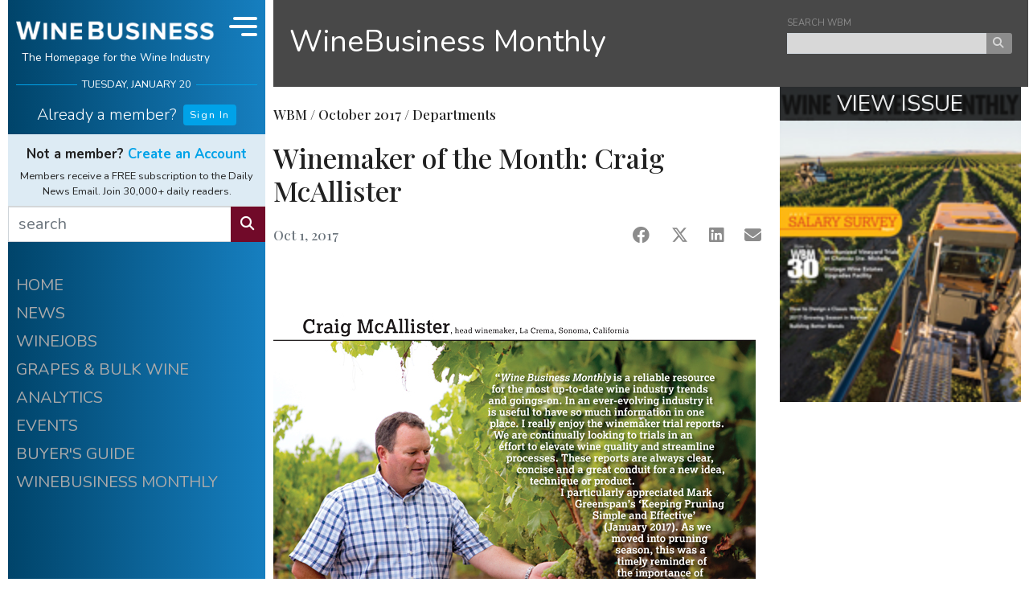

--- FILE ---
content_type: text/html;charset=UTF-8
request_url: https://www.winebusiness.com/wbm/article/190077
body_size: 15464
content:

<!DOCTYPE html>
<html lang="en">
<head>
  <meta charset="UTF-8">
  <meta name="viewport" content="width=device-width, initial-scale=1.0, minimum-scale=1.0, maximum-scale=1.0, user-scalable=no">
  <title>Winemaker of the Month&#x3a; Craig McAllister</title>
  <meta name="description" content="WineBusiness Monthly - Departments">
  <meta name="keywords" content="wine,news,wine industry,wine jobs,barrels,corks,winery,grapes,wine business,vines,vineyard,viticulture,enology">
  <meta name="robots" content="index,follow">
  <link rel="shortcut icon" href="/includes/img/fav/favicon.ico">
  <link rel="apple-touch-icon" sizes="76x76" href="/includes/img/icon/wb/touch-icon-ipad.png">
  <link rel="apple-touch-icon" sizes="120x120" href="/includes/img/icon/wb/touch-icon-iphone-retina.png">
  <link rel="apple-touch-icon" sizes="152x152" href="/includes/img/icon/wb/touch-icon-ipad-retina.png">
  <link rel="shortcut icon" sizes="196x196" href="/includes/img/icon/wb/touch-icon-android.png">
  <link rel="preconnect" href="https://fonts.googleapis.com">
  <link rel="preconnect" href="https://fonts.gstatic.com" crossorigin>
  <link href="https://fonts.googleapis.com/css2?family=Nunito:ital,wght@0,300;0,400;0,700;1,300;1,400;1,700&family=Playfair+Display:wght@500&display=swap" rel="stylesheet">
  <link rel="stylesheet" href="/includes/css/wb-core.css?v=20240322_1" />
  <meta property="og:title" content="Winemaker of the Month: Craig McAllister"/>
  <meta property="og:image" content="https://www.winebusiness.com/includes/img/wineBusiness_og_1200x630.png"/>
  <meta property="og:image:width" content="1200"/>
  <meta property="og:image:height" content="630"/>
  <meta property="og:description" content="WineBusiness Monthly - Departments"/>
  <link rel="canonical" href="https://www.winebusiness.com/wbm/article/190077" />
  
  <script async src="https://securepubads.g.doubleclick.net/tag/js/gpt.js"></script>

  <!-- Google Tag Manager -->
<script>(function(w,d,s,l,i){w[l]=w[l]||[];w[l].push({'gtm.start':
new Date().getTime(),event:'gtm.js'});var f=d.getElementsByTagName(s)[0],
j=d.createElement(s),dl=l!='dataLayer'?'&l='+l:'';j.async=true;j.src=
'https://www.googletagmanager.com/gtm.js?id='+i+dl;f.parentNode.insertBefore(j,f);
})(window,document,'script','dataLayer','GTM-M46LBC2');</script>
<!-- End Google Tag Manager -->

</head>

<body id="wb-body">

<!-- Google Tag Manager (noscript) -->
<noscript><iframe src="https://www.googletagmanager.com/ns.html?id=GTM-M46LBC2"
height="0" width="0" style="display:none;visibility:hidden"></iframe></noscript>
<!-- End Google Tag Manager (noscript) -->

<div id="wb-container" class="container-xl">

  <div class="row">

    <div class="col">

      <div class="row">

        <div id="wb-ctrl-col" v-cloak>

          
<div id="wb-ctrl-col-tablet-top" class="col">
  <div id="wb-ctrl-tablet-row-1" class="row">
    <div class="col-6 pr-1 py-2">
      <div class="wb-ctrl-top-head-logo">
        <a href="/"><img src="/includes/img/wb-logo-md-2.png" alt="Wine Business"></a>
      </div>
    </div>
    <div class="col-6 d-flex">
      <div class="align-self-center" style="font-size:.7rem" v-text="tDateStr.toUpperCase()"></div>
    </div>
    <div class="col-12 px-0 d-flex align-items-stretch">
      <div class="flex-grow-1">
        <form action="/search/" method="get">
          <div class="input-group">
            <input type="text" name="q" class="form-control wb-edge" placeholder="search" aria-label="search" aria-describedby="wb-button-search-tab" style="border:0px;" max-length="50" required>
            <div class="input-group-append">
              <button class="btn btn-info wb-edge" type="submit" id="wb-button-search-tab"><i class="fas fa-search"></i></button>
            </div>
          </div>
        </form>
      </div>
      <div class="wb-ctrl-tablet-nav-ham" @click="navToggle">
        <div class="wb-ham-bar1" :class="navOpen ? 'navOpen':'navClosed'"></div>
        <div class="wb-ham-bar2" :class="navOpen ? 'navOpen':'navClosed'"></div>
        <div class="wb-ham-bar3" :class="navOpen ? 'navOpen':'navClosed'"></div>
      </div>
    </div>
  </div>

  <div id="wb-ctrl-tablet-row-2" class="row align-items-center">
    <div class="col-9">
      <div v-if="userInfo.isUser">
        <h6 class="wb-ctrl-top-name font-weight-light"><a id="wb-user-acct-link-tb" class="wb-white" href="javascript:void(0)" style="text-decoration:none;" v-html="'Welcome back ' + userInfo.data.fname + ' <i class=&quot;ml-1 fas fa-user&quot;></i>'"></a></h6>
        <b-popover
          target="wb-user-acct-link-tb"
          triggers="hover click blur"
          placement="bottom"
          ref="popover"
        >
          <template #title>
            <div class="d-flex flex-row my-2">
              <div class="pr-2"><i class="fas fa-user-circle fa-2x"></i></div>
              <div class="pl-2 wb-text-xs">
                <strong>{{userInfo.data.fname}} {{userInfo.data.lname}}</strong><br />
                <span class="text-muted">{{userInfo.data.company}}</span><br />
                <a href="/acct/ua/signin/?rn=edit-details&ru=https%3A%2F%2Fwww.winebusiness.com%2Fwbm%2Farticle%2F190077%2F">Account Info</a>
              </div>
            </div>
          </template>
          <div class="py-2 text-center">
            <a href="/acct/ua/signout?ru=https%3A%2F%2Fwww.winebusiness.com%2Fwbm%2Farticle%2F190077%2F" v-text="'Sign out'"></a>
           </div>
        </b-popover>
      </div>
      <div class="wb-ctrl-col-opts d-flex flex-row justify-content-start" v-else>
        <div class="pr-3"><h6 class="font-weight-light pt-2" v-text="'Already a member?'"></h6></div>
        <div class="pt-1">
          <a class="btn btn-primary btn-wb-xs" href="/acct/ua/signin/?ru=https%3A%2F%2Fwww.winebusiness.com%2Fwbm%2Farticle%2F190077%2F">Sign In</a>
        </div>
      </div>
    </div>
    <div class=" col-9" v-if="userInfo.isUser">
      <div class="wb-ctrl-col-custom-links">
        <div class="flex-fill text-center"><a id="wb-custom-link-1-tb" href="https://www.winebusiness.com/profiles/?ref=wbhome">MY PROFILE</a></div>
        <div class="flex-fill text-center"><a id="wb-custom-link-2-tb" href="https://www.winebusiness.com/usr/acct/activity/winejobs">MY WINEJOBS</a></div>
        <div class="flex-fill text-center"><a id="wb-custom-link-3-tb" href="/newsletters">NEWSLETTERS</a></div>
      </div>
    </div>
    <div class="col-6" v-if="userInfo.isUser">
      
    </div>
    <div class="col-14" v-if="!userInfo.isUser">
      <div style="font-size:.85rem">
        <span class="pr-2 font-weight-bolder">Not a member?  <a href="/acct/ua/register/?ru=https%3A%2F%2Fwww.winebusiness.com%2Fwbm%2Farticle%2F190077%2F">Create an Account</a></span><br />
        <span class="font-weight-light">Members receive Daily News Email FREE. Join 30,000+ daily readers.</span>
      </div>
    </div>
  </div>

</div>

<div id="wb-ctrl-top">

  <div class="wb-ctrl-col-opts">
    <div id="wb-ctrl-top-head" class="d-flex">
      <div class="wb-ctrl-top-head-logo flex-grow-1">
        <a href="/"><img src="/includes/img/wb-logo-md-2.png" alt="Wine Business" class="d-block mx-auto"></a>
        <h6 class="text-center">The Homepage for the Wine Industry</h6>
      </div>
      <div class="wb-ctrl-top-head-nav" :class="{'d-lg-none':!isDeskTopNav}" @click="navToggle">
        <div class="wb-ham-bar1" :class="navOpen ? 'navOpen':'navClosed'"></div>
        <div class="wb-ham-bar2" :class="navOpen ? 'navOpen':'navClosed'"></div>
        <div class="wb-ham-bar3" :class="navOpen ? 'navOpen':'navClosed'"></div>
      </div>
    </div>
    <div id="wb-ctrl-top-date" class="wb-h-rule-ctrl-col" v-text="tDateStr.toUpperCase()"></div>
  </div>

  <div id="wb-ctrl-top-custom" class="">
    <div class="mt-3" v-if="userInfo.isUser">
      <h5 class="wb-ctrl-top-name font-weight-light"><a id="wb-user-acct-link" class="wb-white" href="javascript:void(0)" style="text-decoration:none;" v-html="'Welcome back ' + userInfo.data.fname + ' <i class=&quot;ml-1 fas fa-user&quot;></i>'"></a></h5>
      <b-popover
        target="wb-user-acct-link"
        triggers="hover click blur"
        placement="bottom"
        ref="popover"
      >
        <template #title>
          <div class="d-flex flex-row my-2">
            <div class="pr-2"><i class="fas fa-user-circle fa-2x"></i></div>
            <div class="pl-2 wb-text-xs">
              <strong>{{userInfo.data.fname}} {{userInfo.data.lname}}</strong><br />
              <span class="text-muted">{{userInfo.data.company}}</span><br />
              <a href="/acct/ua/signin/?rn=edit-details&ru=https%3A%2F%2Fwww.winebusiness.com%2Fwbm%2Farticle%2F190077%2F">Account Info</a>
            </div>
          </div>
        </template>
        <div class="py-2 text-center">
          <a href="/acct/ua/signout?ru=https%3A%2F%2Fwww.winebusiness.com%2Fwbm%2Farticle%2F190077%2F" v-text="'Sign out'"></a>
        </div>
      </b-popover>
    </div>
    <div class="mt-2 mb-0 mb-lg-1 wb-ctrl-col-opts d-flex flex-row justify-content-center"  v-if="!userInfo.isUser">
      <div class="pr-2"><h5 class="font-weight-light pt-2" v-text="'Already a member?'"></h5></div>
      <div class="pt-1">
        <a class="btn btn-primary btn-wb-xs" href="/acct/ua/signin/?ru=https%3A%2F%2Fwww.winebusiness.com%2Fwbm%2Farticle%2F190077%2F">Sign In</a>
      </div>
    </div>
  </div>

  <div class="d-none d-lg-block">
    <div class="wb-ctrl-top-custom-2-block">
      <div id="wb-ctrl-top-custom-2" v-if="userInfo.isUser">
        <div v-html="weatherCurrentObs"></div>
        <b-tooltip target="wb-weather-link-1" custom-class="wb-text-xs" placement="bottom"><slot>Change vineyard location &amp; view forecast.</slot></b-tooltip>
        <div class="wb-ctrl-col-custom-links">
          <div class="flex-fill text-center"><a id="wb-custom-link-1" href="https://www.winebusiness.com/profiles/?ref=wbhome">MY PROFILE</a></div>
          <b-tooltip target="wb-custom-link-1" custom-class="wb-text-xs" placement="bottom"><slot>View or Edit your<br />WineBusiness Profile.</slot></b-tooltip>
          <div class="flex-fill text-center"><a id="wb-custom-link-2" href="https://www.winebusiness.com/usr/acct/activity/winejobs">MY WINEJOBS</a></div>
          <b-tooltip target="wb-custom-link-2" custom-class="wb-text-xs" placement="bottom"><slot>Looking for a job?<br />View your Winejobs activity.</slot></b-tooltip>
          <div class="flex-fill text-center"><a id="wb-custom-link-3" href="/newsletters">NEWSLETTERS</a></div>
          <b-tooltip target="wb-custom-link-3" custom-class="wb-text-xs" placement="bottom"><slot>Manage your subscriptions.</slot></b-tooltip>
        </div>
      </div>
      <div class="wb-ctrl-top-custom-2-promo" v-else>
        <h6 class="text-center mb-2 font-weight-bolder">Not a member?  <a href="/acct/ua/register/?ru=https%3A%2F%2Fwww.winebusiness.com%2Fwbm%2Farticle%2F190077%2F">Create an Account</a></h6>
        <div class="text-center">Members receive a FREE subscription to the Daily News Email. Join 30,000+ daily readers.</div>
      </div>
    </div>
    <form action="/search/" method="get">
    <div id="wb-ctrl-top-search" class="input-group">
      <input type="text" name="q" class="form-control wb-edge" placeholder="search" aria-label="search" aria-describedby="button-search" max-length="50" required>
      <div class="input-group-append">
        <button class="btn btn-info wb-edge" type="submit" id="wb-button-search"><i class="fas fa-search"></i></button>
      </div>
    </div>
    </form>
  </div>

</div>

<div id="wb-ctrl-col-nav" :style="[navStyleObj]" :class="navOpen ? 'navOpen':'navClosed'">

  <div class="d-block d-sm-none">
    <div class="wb-ctrl-top-custom-2-block">
      <div id="wb-ctrl-top-custom-2-mobile" v-if="userInfo.isUser">
        <div v-html="weatherCurrentObs"></div>
        <div class="wb-ctrl-col-custom-links">
          <div class="flex-fill text-center"><a id="wb-custom-link-1-mb" href="https://www.winebusiness.com/profiles/?ref=wbhome">MY PROFILE</a></div>
          <div class="flex-fill text-center"><a id="wb-custom-link-2-mb" href="https://www.winebusiness.com/usr/acct/activity/winejobs">MY WINEJOBS</a></div>
          <div class="flex-fill text-center"><a id="wb-custom-link-3-mb" href="/newsletters">NEWSLETTERS</a></div>
        </div>
      </div>
      <div class="wb-ctrl-top-custom-2-promo" v-else>
        <h6 class="text-center mb-2 font-weight-bolder">Not a member?  <a href="/acct/ua/register/?ru=https%3A%2F%2Fwww.winebusiness.com%2Fwbm%2Farticle%2F190077%2F">Create an Account</a></h6>
        <div class="text-center">Members receive a FREE subscription to the Daily News Email. Join 30,000+ daily readers.</div>
      </div>
    </div>
    <div id="wb-ctrl-top-search-mobile">
      <form action="/search/" method="get">
      <div class="input-group">
        <input type="text" name="q" class="form-control wb-edge" placeholder="search" aria-label="search" aria-describedby="wb-button-search-mobile" max-length="50" required>
        <div class="input-group-append">
          <button class="btn btn-info wb-edge" type="submit" id="wb-button-search-mobile"><i class="fas fa-search"></i></button>
        </div>
      </div>
      </form>
    </div>
  </div>

  <div class="pt-3 wb-ctrl-col-opts wb-ctrl-col-nav-items">
    <a href="/">HOME</a>
    <a href="/news">NEWS</a>
    <a href="/classifieds/winejobs">WINEJOBS</a>
    <a href="/classifieds/grapesbulkwine">GRAPES &amp; BULK WINE</a>
    <a href="https://winebusinessanalytics.com/">ANALYTICS</a>
    <a href="/events/">EVENTS</a>
    <a href="https://winebusinessanalytics.com/buyersguide/">BUYER'S GUIDE</a>
    <a href="/wbm">WINEBUSINESS MONTHLY</a>
  </div>

  <div class="mx-auto pt-5">
    <a href="/calculator/winemaking/"><img src="/includes/img/wm_calc.png" alt="Winemaking Calculators" style="width:100%;"></a>
  </div>

  

  <div class="py-3"></div>

</div>

<div id="wb-ctrl-col-scroll">

  <div class="wb-ctrl-col-opts wb-ctrl-col-nav-items">
    <a href="/">HOME</a>
    <a href="/news">NEWS</a>
    <a href="/classifieds/winejobs">WINEJOBS</a>
    <a href="/classifieds/grapesbulkwine">GRAPES &amp; BULK WINE</a>
    <a href="https://winebusinessanalytics.com/">ANALYTICS</a>
    <a href="/events/">EVENTS</a>
    <a href="https://winebusinessanalytics.com/buyersguide/">BUYER'S GUIDE</a>
    <a href="/wbm">WINEBUSINESS MONTHLY</a>
  </div>

  <div class="pt-5 wb-ctrl-col-opts">
    <div id="div-wb-ad-0" class="wb-ad-300x250 mx-auto"></div>
  </div>

  

  <div class="mx-auto pt-5">
    <a href="/calculator/winemaking/"><img src="/includes/img/wm_calc.png" alt="Winemaking Calculators"></a>
  </div>

  <div class=" pb-3"></div>

</div>

<div id="wb-ctrl-col-sticky">
  <div id="div-wb-ad-1" class="wb-ad-300x250 mt-3 mx-auto"></div>
</div>

        </div>

        <div class="col" id="wb-col-content" v-cloak>

          
  

<div class="wb-sub-nav-block-container">
  <div class="wb-sub-nav-block">
    <div class="wb-sub-nav-block-title d-flex"><h3 class="mb-0"><a href="/wbm/" class="wb-white">WineBusiness Monthly</a></h3></div>
    <div class="wb-sub-nav-block-content d-none d-sm-block" style="width:280px;">
      <div class="form-group mb-2">
        <form action="/search/" method="get">
        <input type="hidden" name="hq" value="more:wbm" />
        <label for="i_search_news" class="text-secondary wb-text-xxs mb-0 mt-3">SEARCH WBM</label>
        <div class="input-group">
          <input id="i_search_news" name="q" type="text" placeholder="" value="" class="form-control-xs wb-edge" aria-label="keyword search news" max-length="50" required>
          <div class="input-group-append">
            <button class="btn btn-xs btn-secondary" type="submit"><i class="fas fa-search"></i></button>
          </div>
        </div>
        </form>
      </div>
    </div>
  </div>
</div>

  


<style>
  .article-img-figure{
    border: 0px;
    padding:0px;
    margin:0px;
  }
  .article-img-figure figcaption{
    padding:5px;
  }
</style>

<div class="row">
  <div class="col-sm-14 col-md-16 pr-md-0 pr-lg-3 pr-xl-0">
    <div class="row">
      <div class="col">
        
        <div class="row" v-for="(article,$index) in aArticles">
          <div class="col">
            <div class="row">
              <div class="col wb-article-col">
                <article>
                  <figure v-if="article.lgFileUrl.length > 0" class="article-img-figure">
                    <img :src="article.lgFileUrl" :alt="article.imgDesc" class="article-img">
                    <figcaption v-if="article.imgCaption.length > 0" v-text="article.imgCaption"></figcaption>
                  </figure>
                  <img v-else-if="article.imgFileCustom != null && article.imgFileCustom.length > 0" :src="article.imgFileCustom" class="article-img-custom">
                  <div class="wb-article-col-inner">
                    <h6 class="font-wb-alt mb-4">WBM / <span v-text="article.issueDateMonthStr"></span> / <span v-text="article.section"></span></h6>
                    <h6 class="font-wb-alt text-muted" v-if="article.isPressRelease === 1" v-text="'Press Release'"></h6>
                    <h3 class="font-wb-alt" v-text="article.title"></h3>
                    <h5 class="font-wb-alt" v-text="article.subtitle"></h5>
                    
                    <h6 class="mb-2 font-wb-alt" v-if="article.author.length > 0">
                      by
                      
                      <span v-if="article.author.toLowerCase().indexOf('press release') === -1"><a :href="baseUrl + '/search/?sort=document-date&q=' + encodeURI(article.author)" v-text="article.author"></a></span>
                      <span v-else v-text="article.author"></span>
                      
                    </h6>
                    <div class=" d-flex justify-content-between mt-4">
                      <div>
                        <h6 class="font-wb-alt text-muted" v-if="article.activeDateStr.length > 0" v-text="article.activeDateStr"></h6>
                        <h6 class="font-wb-alt text-muted" v-else-if="article.articleDateStr != null" v-text="article.articleDateStr"></h6>
                        <h6 class="font-wb-alt text-muted" v-else v-text="article.issueDateStr"></h6>
                      </div>
                      <div class="d-flex justify-content-between" style="width:160px;">
                        <a :href="'https://www.facebook.com/sharer/sharer.php?u=' + encodeURIComponent('https://www.winebusiness.com/wbm/article/') + article.dataId" @click="pushArticleShare($index,'facebook')" target="_blank" class="text-secondary"><i class="fab fa-facebook fa-lg"></i></a>
                        <a :href="'https://twitter.com/share?url=' + encodeURIComponent('https://www.winebusiness.com/wbm/article/') + article.dataId + '&text=' + encodeURIComponent(article.title) + '&redirect_uri=' + encodeURIComponent('https://www.winebusiness.com/wbm/article/') + article.dataId" @click="pushArticleShare($index,'x')" target="_blank" style="" class="text-secondary"><i class="fab fa-x-twitter fa-lg"></i></a>
                        <a :href="'https://www.linkedin.com/sharing/share-offsite/?url=' + encodeURIComponent('https://www.winebusiness.com/wbm/article/') + article.dataId" @click="pushArticleShare($index,'linkedIn')" target="_blank" class="text-secondary"><i class="fab fa-linkedin fa-lg"></i></a>
                        <a :href="'mailto:?subject=' + encodeURIComponent(article.title) + '&body=' + encodeURIComponent('I thought you might be interested in this article from WineBusiness Monthly:') + '%0D%0A%0D%0A' + encodeURIComponent('https://www.winebusiness.com/wbm/article/') + article.dataId" @click="pushArticleShare($index,'email')" target="_blank" style="" class="text-secondary"><i class="fas fa-envelope fa-lg"></i></a>
                      </div>
                    </div>
                    <div>
                      <div id="div-wb-ad-6" class="d-block d-sm-none wb-ad-300x250 mx-auto mt-5"></div>
                    </div>
                    <div v-if="article.urlImgArticleThumb.length > 0 && article.urlPdfArticle.length > 0" class="wb-article-view-pdf-container mt-4 pt-4">
                      <div class="wb-article-view-pdf-flex">
                        <div class="wb-article-view-pdf-flex-item-img-container">
                          <img :src="article.urlImgArticleThumb" class="wb-article-view-pdf-flex-item-img">
                        </div>
                        <div class="wb-article-view-pdf-flex-item-text-container-out">
                          <div class="wb-article-view-pdf-flex-item-text-container-in">
                            <div class="text-center">
                              <a :href="article.urlPdfArticle" class="d-block text-secondary"><i class="fa-solid fa-magnifying-glass fa-2x"></i></a>
                              <a :href="article.urlPdfArticle" class="d-block mt-2 text-secondary small">View Article PDF</a>
                            </div>
                          </div>
                        </div>
                      </div>
                    </div>
                    <div v-if="article.HTMLObject.length > 0" class="mt-5 pt-3">
                      <div class="wb-video-container">
                        <iframe :src="article.HTMLObject" frameborder="0" allow="accelerometer; autoplay; clipboard-write; encrypted-media; gyroscope; picture-in-picture" allowfullscreen></iframe>
                      </div>
                    </div>
                    <div class="mt-5 pt-sm-2 pt-lg-4 mb-0 mb-lg-5 wb-article-body" v-html="article.body"></div>
                  </div>
                </article>
              </div>
            </div>
            <div class="row" v-if="article.wbProperty && article.wbProperty == 'Compensation/Salary'">
              <div class="col">
                <div class="mt-4 mt-sm-0 mb-4 mx-auto p-3" style="max-width:400px; border:1px solid #000;">
                  <div class="text-center">
                    <h4 style="padding: 0 10px;color:#c29130;" >
                      <strong>Winejobs<small>.com</small> CompTracker</strong>
                    </h4>
                    <p style="padding: 0 10px;" class="small">
                      The <strong>Winejobs<small>.com</small> CompTracker</strong> provides compensation reports for 100+ winery jobs.
                    </p>
                    <div style="margin:10px 10px 5px 10px;font-size:.95rem">See the comp report for your job:</div>
                      <a href="https://comptracker.winebusiness.com/app/" class="btn btn-sm btn-warning" style="background-color:#c29130;border-color:#c29130;white-space: normal;">Winejobs<small>.com</small> CompTracker</a>
                    </div>
                  </div>
              </div>
            </div>
            <div class="row d-block d-lg-none">
              <div class="col">
                  <div id="div-wb-ad-4" class="wb-ad-300x250 mx-auto my-5"></div>
              </div>
            </div>
            <div class="row" v-if="article.authorbio.length > 0">
              <div class="col">
                <div class="wb-bg-1 small font-italic px-4 pt-2 pb-2 mt-2 mb-5">
                  <h5 class="my-2" v-if="article.authorbio.length > 0 && article.authortitle.length > 0" v-text="article.authortitle"></h5>
                  <h5 class="my-2" v-else-if="article.authorbio.length > 0 && article.author.length > 0"><a :href="baseUrl + '/search/?sort=document-date&q=' + encodeURI(article.author)" v-text="article.author"></a></h5>
                  <div  v-html="article.authorbio"></div>
                </div>
              </div>
            </div>
            <div class="row">
              <div class="col">
                <div v-if="objEntityData.aEntities.length > 0" class="mb-5 mb-sm-1">
                  <h4 class="font-wb-alt text-muted mb-4">Companies mentioned in this article:</h4>
                  <div class="py-3 text-break wb-text-color-2" v-for="e in objEntityData.aEntities">
                    <h4 class="mb-0 font-weight-bolder" v-text="e.companyname"></h4>
                    <div class="small" v-if="e.city.length > 0">
                      {{e.city}}, {{e.state}} <span v-if="e.country.length > 0 && e.country !== 'USA'" v-text="e.country"></span>
                    </div>
                    <div class="small" v-if="e.website.length > 0"><a :href="'https://' + e.website" v-text="e.website"></a></div>
                    <div class="small text-muted mt-2" v-if="e.introtext">
                      <span v-text="e.introtext"></span>
                      <span v-if="e.isBuyersGuid != 0" class="pl-2">
                        <a :href="'http://www.winesandvines.com/buyersguide/gotolisting.html?id=' + e.entityId + '&amp;eid=' + e.entityId">learn more</a>
                      </span>
                    </div>
                    <div v-if="aEntityWithData.indexOf(e.entityId) >= 0" class="my-3 wb-text-xs">
                      <div class="my-2 font-wb-alt font-weight-bolder">More from {{e.companyname}}</div>
                      <div v-for="r in objEntityData.aEntityData">
                        <div v-if="r.entityid === e.entityId" class="mb-2">
                          <div class="font-wb-alt"><a :href="baseUrl + r.urlNewsArticle" v-text="r.title"></a></div>
                          <span v-text="r.publication"></span> &ndash;
                          <span v-text="r.articleDateStr"></span>
                        </div>
                      </div>
                    </div>
                  </div>
                </div>
              </div>
            </div>
          </div>
        </div>
      </div>
    </div>
  </div>
  <div class="col-sm-10 col-md-8 wb-block-col-right mb-0 mb-sm-4" data-nosnippet>
    <div v-if="objIssueData.isIssueData == 1" class="wb-block-col-right-item mt-2 mt-sm-0 mb-4">
      <div class="wb-wbm-issue-cover" :style="'background:url(' + objIssueData.urlImage + '); background-repeat: no-repeat; background-size: cover;'">
        <div>
          <a v-if="objIssueData.publicationIssueId > 4158" :href="'/wbm/issue/' + objIssueData.publicationIssueId">VIEW ISSUE</a>
        </div>
      </div>
    </div>
    
    <div class="wb-block-col-right-item mt-2 mt-sm-0 mb-4">
      <div id="div-wb-ad-3" class="wb-ad-300x250 mx-auto"></div>
    </div>
    <div v-if="aIssueArticles.length > 0" class="wb-block-col-right-item mt-2 mt-sm-0 mb-4">
      <div class="wb-bg-1 pt-4 pb-4 pb-sm-2 px-4">
        <h4 class="pb-2 text-center">WineBusiness Monthly<br /><span class="small" v-text="'Recent ' + aIssueArticles[0].section + ' Articles'"></span></h4>
        <div class="wb-news-item-content" v-for="(wbArticle,$indx) in aIssueArticles">
          <h6 :id="'wbm-issue-article-title-featured-' + wbArticle.dataId" class="wb-news-header mb-0"><span class="text-muted" v-text="wbArticle.issueDateMonthStr"></span><br /><a :href="baseUrl + '/wbm/article/' + wbArticle.dataId">{{wbArticle.title}}</a></h6>
        </div>
      </div>
    </div>
    <div v-if="aArticles.length > 0 && aArticles[0].wbProperty && aArticles[0].wbProperty == 'Compensation/Salary'" class="wb-block-col-right-item mt-2 mt-sm-0 mb-4 p-3" style="border:1px solid #000">
      <div class="text-center">
        <h4 style="padding: 0 10px;color:#c29130;" >
          <strong>Winejobs<small>.com</small> CompTracker</strong>
        </h4>
        <p style="padding: 0 10px;" class="small">
          The <strong>Winejobs<small>.com</small> CompTracker</strong> provides compensation reports for 100+ winery jobs.
        </p>
        <div style="margin:10px 10px 5px 10px;font-size:.95rem">See the comp report for your job:</div>
        <a href="https://comptracker.winebusiness.com/app/" class="btn btn-sm btn-warning" style="background-color:#c29130;border-color:#c29130;white-space: normal;">Winejobs<small>.com</small> CompTracker</a>
      </div>
    </div>
    <div class="wb-block-col-right-item mb-4" data-nosnippet>
  <div class="wb-wj-col">
    <div class="d-flex justify-content-center mt-3 mt-sm-0">
      <div class="pr-2"><h3 class="text-center mb-0">WINEJOBS</h3></div>
      <div class="pt-1">
        <b-dropdown  menu-class="pb-3 mt-2 wb-dropdown-under"  offset="27" size="sm" variant="wb-alt-square" right no-caret no-flip>
          <template #button-content>
            <i class="fas fa-chevron-down"></i>
          </template>
          <b-dropdown-header>Employers</b-dropdown-header>
          <b-dropdown-item href="https://secure.winebusiness.com/classifieds/winejobs/" class="wb-dropdown-item">Post or Edit a Job</b-dropdown-item>
          <b-dropdown-item href="https://secure.winebusiness.com/classifieds/winejobs/" class="wb-dropdown-item">Review Your Job Applications</b-dropdown-item>
          <b-dropdown-item href="/subscribe/hr/" class="wb-dropdown-item">Receive HR Monthly Newsletter</b-dropdown-item>
          <b-dropdown-divider></b-dropdown-divider>
          <b-dropdown-header>Job Seekers</b-dropdown-header>
          <b-dropdown-item href="/classifieds/winejobs/" class="wb-dropdown-item">Search Job Listings</b-dropdown-item>
          <b-dropdown-item href="/subscribe/wj/" class="wb-dropdown-item">Receive New Listings via Email</b-dropdown-item>
          <b-dropdown-item href="/profiles/" class="wb-dropdown-item">Create or Edit Your Profile</b-dropdown-item>
          <b-dropdown-item href="/usr/acct/activity/winejobs" class="wb-dropdown-item">Go to My Winejobs Account</b-dropdown-item>
        </b-dropdown>
      </div>
    </div>
    <div class="text-center small">
      <strong>Most Recent</strong>
      <div class="small" v-if="aWinejobs.length > 0" v-text=""><a href="/classifieds/winejobs" class="wb-white" v-text="'View all ' + aWinejobs[0].totalCount + ' Jobs'"></a></div>
    </div>
    <hr class="wb-hr-white mb-4">
    <div v-for="wj in aWinejobs" class="small mb-3">
      <div :class="wj.nocapsfirst === null ? 'text-capitalize':''">
        <div class="text-nowrap text-truncate"><a class="wb-white" :href="'/classifieds/winejobs/?go=listing&listingid=' + wj.listingId + '&ref=wb.home'"><span v-if="wj.nocapsfirst === null">{{wj.title.toLowerCase()}}<span v-if="wj.company && wj.company.length > 0">, {{wj.company.toLowerCase()}}</span></span><span v-else>{{wj.title}}<span v-if="wj.company && wj.company.length > 0">, {{wj.company}}</span></span></a></div>
        <div class="small font-italic text-nowrap text-truncate"><span class="text-lowercase">{{wj.dateString}}</span> | {{wj.locCity.toLowerCase()}}, {{wj.locState.toLowerCase()}}</div>
      </div>
    </div>
    <div class="d-flex justify-content-around mt-4 mb-3">
      <div><a class="btn btn-wb-xs btn-wb-alt" href="/classifieds/winejobs/?ref=wb.home">ALL LISTINGS</a></div>
      <div><a class="btn btn-wb-xs btn-wb-alt" href="https://secure.winebusiness.com/classifieds/winejobs/">POST A JOB</a></div>
    </div>
  </div>
</div>
    
    <div class="wb-block-col-right-sticky">
      <div id="div-wb-ad-2" class="wb-ad-300x250 mx-auto"></div>
      <div id="div-wb-ad-5" class="d-none d-sm-block d-lg-none wb-ad-300x250 mx-auto mt-4"></div>
    </div>
  </div>
</div>
<div class="row">
  <div class="col mb-0 mb-sm-5 pb-4"></div>

</div>
<b-modal id="modal-img-expand" ref="modal-img-expand" title="WineBusiness Monthly" size="xl" header-text-variant="muted" scrollable center hide-footer hide-backdrop >
  <img class="wb-img-article-expanded" :src="imgSelectedSrc">
</b-modal>

        </div>

      </div>

    </div>

  </div>

  <div class="row">
    <div id="wb-footer-div" class="col wb-footer d-none">
      <div class="text-center text-uppercase pb-3">
        <a class="wb-footer-link-item" href="/wbm/">WineBusiness Monthly</a>
        <a class="wb-footer-link-item" href="/classifieds/winejobs/?ref=wb_footer">Winejobs</a>
        <a class="wb-footer-link-item" href="https://winebusinessanalytics.com/"><span class="d-none d-xl-inline-block">WineBusiness&nbsp;</span>Analytics</a>
        <a class="wb-footer-link-item" href="/subscribe/dne/?ref=wb_footer">Daily News Email</a>
        <a class="wb-footer-link-item" href="/newsletters">Newsletters</a>
        <a class="wb-footer-link-item" href="https://winebusinessanalytics.com/buyersguide/"><span class="d-none d-xl-inline-block">WineBusiness&nbsp;</span>Buyer's Guide</a>
      </div>
      <div class="text-center">
        <a class="wb-white" href="https://www.winebusiness.com"><img src="/includes/img/wb-logo-md-2.png" alt="Wine Business"></a>
      </div>
      <div class="text-center pb-2">
        <h6>The Homepage for the Wine Industry</h6>
      </div>
      <div class="text-center pb-2">
        <a class="wb-white d-inline-block display-4 pr-4" href="https://x.com/WineBusiness"><i class="fab fa-square-x-twitter"></i></a>
        <a class="wb-white d-inline-block display-4 pr-4" href="https://www.instagram.com/winebusinessmonthly/"><i class="fab fa-instagram-square"></i></a>
        <a class="wb-white d-inline-block display-4" href="https://www.linkedin.com/company/wine-business-monthly/home"><i class="fab fa-linkedin"></i></a>
      </div>
      <div class="text-center text-uppercase">
        
        <a class="wb-footer-link-item" href="/company/contactUs">Contact Us</a>
        <a class="wb-footer-link-item" href="/company/aboutUs">About Us</a>
        <a class="wb-footer-link-item" href="/company/privacy">Privacy</a>
        <a class="wb-footer-link-item" href="/company/termsOfUse">Terms</a>
        <a class="wb-footer-link-item" href="/company/mediaKit">Media Kit</a>
        
      </div>
    </div>
  </div>

</div>


<script type="application/json" id="jsonWBAds">{"wbTopic":"","wbAdPeriod":2,"wbAdSlotsArray":[{"divId":"div-wb-ad-0","aType":["desktop"],"slotName":"/1191585/news_slot_3","sizeArray":[300,250]},{"divId":"div-wb-ad-1","aType":["desktop"],"slotName":"/1191585/news_slot_4","sizeArray":[300,250]},{"divId":"div-wb-ad-2","aType":["desktop","mobile","tablet"],"slotName":"/1191585/news_slot_1","sizeArray":[300,250]},{"divId":"div-wb-ad-3","aType":["desktop","mobile","tablet"],"slotName":"/1191585/news_slot_2","sizeArray":[300,250]},{"divId":"div-wb-ad-4","aType":["mobile","tablet"],"slotName":"/1191585/news_slot_3","sizeArray":[300,250]},{"divId":"div-wb-ad-5","aType":["tablet"],"slotName":"/1191585/news_slot_4","sizeArray":[300,250]},{"divId":"div-wb-ad-6","aType":["mobile"],"slotName":"/1191585/news_slot_4","sizeArray":[300,250]}]}</script>

<script src="/includes/js/wb/gpt/wb-gpt-config-0.3.min.js"></script>



<script src="/includes/js/vanilla/browser-detector.js"></script>

<script src="/includes/js/axios/axios.0.19.1.min.js"></script>
<script src="/includes/js/vue/2.6.14/vue.min.js"></script>

<script src="/includes/js/popper/1.16.1/popper.min.js"></script>
<script src="/includes/js/bootstrap-vue/2.21.2/bootstrap-vue.min.js"></script>

<script type="application/json" id="jsonUserData">{}</script>
<script type="application/json" id="jsonWeatherCurrentObs">"<div class=\"wb-ctrl-top-weather-container\" xmlns:fn=\"http://www.w3.org/2005/02/xpath-functions\" xmlns=\"http://www.w3.org/1999/xhtml\">\r\n    <div class=\"wb-ctrl-top-weather-col-1\">\r\n        <div class=\"wb-ctrl-top-weather-title\">\r\n            <a id=\"wb-weather-link-1\" href=\"/weather/\" style=\"text-decoration:none;\">Vineyard Weather</a>\r\n        </div>\r\n        <div class=\"wb-ctrl-top-weather-loc text-truncate\">\r\n            <a href=\"/weather/\" class=\"wb-white\">Napa/Oakville</a>\r\n        </div>\r\n    </div>\r\n    <div class=\"wb-ctrl-top-weather-col-2\">\r\n        <div>\r\n            <h4 class=\"m-0\">46&deg;</h4>\r\n            <div class=\"wb-ctrl-top-weather-desc text-truncate\"> Fog/Mist</div>\r\n        </div>\r\n    </div>\r\n    <div>\r\n        <img src=\"/img/weather/fcicons/fg.png\" class=\"wb-ctrl-top-weather-img rounded\">\r\n    </div>\r\n</div>\r\n"</script>


<script type="application/javascript">
  var _isDeskTopNavPage = true
  var _baseUrlApi = '/api'
  
  var _DateStr = 'Tuesday, January 20'
</script>

<script src="/includes/js/wb/views/wb-ctrl-col-v1.2.0.min.js"></script>




<script type="application/json" id="jsonArticle">{"publicationSectionId":5,"authorbio":"","activeDateStr":"","urlPdfArticle":"","dataTypeId":38,"issueLaunchDate":"October, 01 2017 00:00:00 -0700","dataType":"Endorsement","imgDesc":"","pageRangePdf":"","region":"","issueDateGA":"2017-10-01","urlImgArticleThumb":"","subtitle":"","HTMLObject":"","section":"Departments","publicationIssueId":9558,"urlArticle":"/wbm/article/190077","issueDateStr":"Oct 1, 2017","custom3":"","issueImgName":"wbm_cover_2017-10-1.jpg","wbTopic":"","wbProperty":"","urlImgArticle":"","publication":"WineBusiness Monthly","isPressRelease":"","lgFileUrl":"","publicationId":1,"issuedate":"October, 01 2017 00:00:00 -0700","activedate":"","imgCaption":"","issueDateMonthStr":"October 2017","dataId":190077,"wbCategory":"","publicationSectionTypeId":1,"author":"","title":"Winemaker of the Month: Craig McAllister","body":"<p><img src=\"/content/image/wb/89_wbm_Oct17.jpg\" width=\"600\" height=\"473\" alt=\"\" /></p>\r\n<p><strong>Craig McAllister</strong>, head winemaker, La Crema, Sonoma, California</p>\r\n<p><span style=\"font-size: medium;\"><em>&ldquo;Wine Business Monthly is a reliable resource for the most up-to-date wine industry trends and goings-on. In an ever-evolving industry it is useful to have so much information in one place. I really enjoy the winemaker trial reports. We are continually looking to trials in an effort to elevate wine quality and streamline processes. These reports are always clear, concise and a great conduit for a new idea, technique or product.</em></span></p>\r\n<p><span style=\"font-size: medium;\"><em> I particularly appreciated Mark Greenspan&rsquo;s &lsquo;Keeping Pruning Simple and Effective&rsquo; (January 2017). As we moved into pruning season, this was a timely reminder of the importance of instructing, training and supervising our vineyard crews about how to make the right cuts and the ways their choices can affect vine health and wine quality in both the short- and long-term.&rdquo;</em></span></p>\r\n<p><strong>Name and title:</strong> Craig McAllister, head winemaker</p>\r\n<p><strong>Winery name and location:</strong> La Crema was founded in 1979 as La Crema Vi&ntilde;era, meaning &ldquo;Best of the Vine.&rdquo; For more than 35 years, the family-owned and -operated winery has focused exclusively on cool-climate coastal appellations, where ocean winds and fog allow grapes to ripen slowly on the vine. Using boutique, time-intensive techniques to produce distinctively balanced and elegant wines, La Crema combines consistent high-quality and elegant flavor with a modern cosmopolitan personality. For more information, visit www.LaCrema.com.</p>\r\n<p><strong>Career background:</strong> I was born and raised in New Zealand and went on to earn my bachelor&rsquo;s degree in viticulture and enology from Lincoln University in Christchurch, New Zealand. Since then, my passion for winemaking has taken me all over the world, from New Zealand to Australia, Chile and Cyprus. I first joined La Crema as the harvest enologist in 2007. Since moving to California, in addition to my work with La Crema, I also made wine for Wild Ridge, crafting elegant Pinot Noir from vineyards on the rugged Sonoma Coast.</p>\r\n<p><strong>What has been your biggest professional challenge?</strong> Mostly it&rsquo;s things we cannot control&mdash;like the weather. For many of us, consistency from year to year is the key, and even with the most careful planning Mother Nature can bring the greatest challenges.</p>\r\n<p>I laugh at the irony that when I was in New Zealand, I was always hoping for one last heat spell to drive ripeness and that rain during harvest was a formality. Here in California, I&rsquo;ve come to dread late summer heat spikes and the early onset of rains that completely force us to rethink our game plan.</p>\r\n<p><strong>Varietals that your winery is known for:</strong> Cool-climate Chardonnay, Pinot Noir and Pinot Gris</p>","authortitle":""}</script>
<script type="application/json" id="jsonExtraData">{"isWBID":false,"WBID":"","userId":"","userStatus":"not logged-in"}</script>

<script type="application/json" id="jsonEntityData">{"aEntities":[{"postalcode":"95403","country":"USA","entityId":3211,"entitytypeid":5,"state":"CA","companyname":"La Crema","website":"lacrema.com","isBuyersGuide":0,"city":"Santa Rosa","introtext":""}],"aEntityData":[{"articleDateStr":"Jul 8, 2025","entityid":3211,"publication":"WineBusiness Daily News","publicationId":9,"urlNewsArticle":"/news/newreleases/article/305162","issueDate":"July, 08 2025 00:00:00 -0700","companyname":"La Crema","startingDate":"","dataid":305162,"title":"La Crema And Playa Society Debut \"Cheers To Women Winning\" Collection","publicationIssueId":16361},{"articleDateStr":"Apr 24, 2025","entityid":3211,"publication":"WineBusiness Daily News","publicationId":9,"urlNewsArticle":"/news/article/301227","issueDate":"April, 24 2025 00:00:00 -0700","companyname":"La Crema","startingDate":"","dataid":301227,"title":"La Crema and Phoenix Mercury Team Up Ahead 2025 WNBA Season","publicationIssueId":16190},{"articleDateStr":"Apr 24, 2025","entityid":3211,"publication":"WineBusiness Daily News","publicationId":9,"urlNewsArticle":"/news/article/301212","issueDate":"April, 24 2025 00:00:00 -0700","companyname":"La Crema","startingDate":"","dataid":301212,"title":"La Crema Announces Partnership with Indiana Fever Ahead of 2025 WNBA Season","publicationIssueId":16190},{"articleDateStr":"Nov 15, 2024","entityid":3211,"publication":"WineBusiness Daily News","publicationId":9,"urlNewsArticle":"/news/article/295081","issueDate":"November, 15 2024 00:00:00 -0800","companyname":"La Crema","startingDate":"","dataid":295081,"title":"La Crema Winery Named American Winery of the Year","publicationIssueId":15826},{"articleDateStr":"Oct 1, 2024","entityid":3211,"publication":"WineBusiness Monthly","publicationId":1,"urlNewsArticle":"/wbm/article/292599","issueDate":"October, 01 2024 00:00:00 -0700","companyname":"La Crema","startingDate":"","dataid":292599,"title":"People: Wineries & Winemaking","publicationIssueId":15682}],"dataId":190077}</script>

<script type="application/json" id="jsonWinejobs">[{"listingId":301515,"title":"Part-Time Wine Specialist (Goldeneye Winery)","company":"The Duckhorn Portfolio","activeDate":"2026-01-20T11:15:57.410","dateString":"2 minutes ago","nocapsfirst":null,"locCity":"Philo","locState":"CA","country":"USA","totalCount":481,"rowNum":1},{"listingId":301514,"title":"Market Manager - NYC","company":"Vinattieri 1385","activeDate":"2026-01-20T10:14:06.800","dateString":"1 hour ago","nocapsfirst":null,"locCity":"NYC","locState":"NY","country":"USA","totalCount":481,"rowNum":2},{"listingId":300485,"title":"Tasting Room Attendant","company":"Delicato Family Wines","activeDate":"2026-01-20T09:47:05.790","dateString":"2 hours ago","nocapsfirst":null,"locCity":"Manteca","locState":"CA","country":"USA","totalCount":481,"rowNum":3},{"listingId":301513,"title":"Tasting Room Sales Associate *Family Winery*","company":"Backstage Winery","activeDate":"2026-01-20T09:46:46.280","dateString":"2 hours ago","nocapsfirst":null,"locCity":"Napa","locState":"CA","country":"USA","totalCount":481,"rowNum":4},{"listingId":298369,"title":"Truck Driver","company":"VinLux","activeDate":"2026-01-20T09:25:06.680","dateString":"2 hours ago","nocapsfirst":"Y","locCity":"San Jose","locState":"CA","country":"USA","totalCount":481,"rowNum":5},{"listingId":301507,"title":"Wine Sales Representative","company":"Medici Importers Global","activeDate":"2026-01-20T09:24:49.843","dateString":"2 hours ago","nocapsfirst":null,"locCity":"Pittsburgh","locState":"PA","country":"USA","totalCount":481,"rowNum":6},{"listingId":294631,"title":"Warehouse Associate - Day Shift","company":"Winebow","activeDate":"2026-01-20T09:15:28.447","dateString":"2 hours ago","nocapsfirst":null,"locCity":"Ashland","locState":"VA","country":"USA","totalCount":481,"rowNum":7}]</script>
<script type="application/json" id="jsonIssueData">{"issueDateStr":"Oct 1, 2017","issueFileSizeText":"19.6 MB","publicationshort":"wbm","urlImage":"/content/image/publicationissuecovers/wbm_cover_2017-10-1.jpg","imageName":"wbm_cover_2017-10-1.jpg","publicationid":1,"issueDateMonthStr":"October 2017","issueDocumentId":"3190398/53236554","summary":"2017 Salary Survey Report   •   How the WBM30 Make Wine","description":"October 2017","isIssueData":1,"publicationIssueId":9558}</script>
<script type="application/json" id="jsonIssueArticles">[{"issueDateStr":"Jan 1, 2026","publicationSectionId":9,"dataTypeId":1,"publication":"WineBusiness Monthly","isPressRelease":0,"publicationId":1,"issuedate":"January, 01 2026 00:00:00 -0800","dataType":"Article","issueDateMonthStr":"January 2026","publicationSectionOrder":1,"dataId":311832,"publicationSectionTypeId":1,"author":"Katherine Martine","subtitle":"","title":"Bella Union Winery Expands and Replants for Success","section":"Winemaking","publicationIssueId":16714},{"issueDateStr":"Dec 1, 2025","publicationSectionId":9,"dataTypeId":5,"publication":"WineBusiness Monthly","isPressRelease":0,"publicationId":1,"issuedate":"December, 01 2025 00:00:00 -0800","dataType":"Survey","issueDateMonthStr":"December 2025","publicationSectionOrder":1,"dataId":310430,"publicationSectionTypeId":1,"author":"Andrew Adams","subtitle":"Flavor, Tannin and Micro-Ox Most Valuable Aspects of Barrel Aging","title":"2025 Barrel & Oak Survey Report: Oak Purchases Decline with Wine Production","section":"Winemaking","publicationIssueId":16631},{"issueDateStr":"Dec 1, 2025","publicationSectionId":9,"dataTypeId":1,"publication":"WineBusiness Monthly","isPressRelease":0,"publicationId":1,"issuedate":"December, 01 2025 00:00:00 -0800","dataType":"Article","issueDateMonthStr":"December 2025","publicationSectionOrder":2,"dataId":310431,"publicationSectionTypeId":1,"author":"Bryan Avila","subtitle":"Wise Villa Winery adopts Biofiltro's vermifiltration technology to reduce BOD, reuse water and create vermicompost","title":"CapEx Projects: Worm-powered Winery Wastewater Treatment","section":"Winemaking","publicationIssueId":16631},{"issueDateStr":"Dec 1, 2025","publicationSectionId":9,"dataTypeId":1,"publication":"WineBusiness Monthly","isPressRelease":0,"publicationId":1,"issuedate":"December, 01 2025 00:00:00 -0800","dataType":"Article","issueDateMonthStr":"December 2025","publicationSectionOrder":3,"dataId":310441,"publicationSectionTypeId":1,"author":"","subtitle":"","title":"Buyer's Guide - Select Cooperage Vendors","section":"Winemaking","publicationIssueId":16631},{"issueDateStr":"Nov 1, 2025","publicationSectionId":9,"dataTypeId":1,"publication":"WineBusiness Monthly","isPressRelease":0,"publicationId":1,"issuedate":"November, 01 2025 00:00:00 -0700","dataType":"Article","issueDateMonthStr":"November 2025","publicationSectionOrder":1,"dataId":309433,"publicationSectionTypeId":1,"author":"Erin Kirschenmann","subtitle":"","title":"2025 WINE INDUSTRY LEADERS","section":"Winemaking","publicationIssueId":16573}]</script>




<script>
  var _baseUrl = ''
  var _isSearchBot = false;
</script>
<style>
  .article-subhead{
    font-size:1.45rem
  }
  #modal-img-expand .wb-img-article-expanded{
    max-width: 100%;
    display:block;
    margin:0 auto;
    touch-action: auto
  }
  #modal-img-expand .modal-dialog.modal-xl{
    min-width: auto;
  }

  #modal-img-expand .modal-dialog.modal-xl .modal-body{
    padding: 0px 0px 5px 0px;
  }
  #modal-img-expand .modal-dialog.modal-xl .modal-header{
    padding: 5px 10px;
  }
  @media(max-width:767px){
    .wb-sub-nav-block-title{
      width: 100%;
    }
    .wb-sub-nav-block-title h3{
      font-size: 2rem;
      text-align: center;
      width: 100%;
    }
    #modal-img-expand .wb-img-article-expanded{
      max-width: 200%;
    }
    #modal-img-expand .modal-dialog.modal-xl{
      max-width: 648px;
    }
  }
  @media(min-width: 768px) and (max-width:1023px){
    #modal-img-expand .modal-dialog.modal-xl{
      max-width: 648px;
    }
  }
  @media(min-width: 1024px)  and (max-width:1159px){
    #modal-img-expand .modal-dialog.modal-xl{
      max-width: 900px;
    }
  }
  @media(min-width: 1160px)  and (max-width:1329px){
    #modal-img-expand > .modal-dialog.modal-xl{
      max-width: 1000px;
    }
  }
}
</style>

<script src="/includes/js/wb/views/wb-content-col-wbm-article-v0.0.4.min.js"></script>





<script type="application/javascript">
window.dataLayer.push({"event":"page_view","pageType":"WBM Article - Departments","pageName":"Winemaker of the Month: Craig McAllister","isWBID":false,"userStatus":"not logged-in","article_title":"Winemaker of the Month: Craig McAllister","pubDate":"2017-10-01","wbTopic":"na","dataId":190077,"dataType":"Endorsement"});
</script>

<!--[WB-MON-CHECK]--->
</body>
</html>


--- FILE ---
content_type: text/html; charset=utf-8
request_url: https://www.google.com/recaptcha/api2/aframe
body_size: 183
content:
<!DOCTYPE HTML><html><head><meta http-equiv="content-type" content="text/html; charset=UTF-8"></head><body><script nonce="p-_EuKagkyxnTaPUeW6FQw">/** Anti-fraud and anti-abuse applications only. See google.com/recaptcha */ try{var clients={'sodar':'https://pagead2.googlesyndication.com/pagead/sodar?'};window.addEventListener("message",function(a){try{if(a.source===window.parent){var b=JSON.parse(a.data);var c=clients[b['id']];if(c){var d=document.createElement('img');d.src=c+b['params']+'&rc='+(localStorage.getItem("rc::a")?sessionStorage.getItem("rc::b"):"");window.document.body.appendChild(d);sessionStorage.setItem("rc::e",parseInt(sessionStorage.getItem("rc::e")||0)+1);localStorage.setItem("rc::h",'1768937016917');}}}catch(b){}});window.parent.postMessage("_grecaptcha_ready", "*");}catch(b){}</script></body></html>

--- FILE ---
content_type: application/javascript
request_url: https://www.winebusiness.com/includes/js/wb/views/wb-content-col-wbm-article-v0.0.4.min.js
body_size: 3250
content:
var appContent=new Vue({el:"#wb-col-content",data:{objIssueData:JSON.parse(document.getElementById("jsonIssueData").textContent),aIssueArticles:JSON.parse(document.getElementById("jsonIssueArticles").textContent),aArticles:[JSON.parse(document.getElementById("jsonArticle").textContent)],objEntityData:JSON.parse(document.getElementById("jsonEntityData").textContent),aEntityWithData:[],aWinejobs:JSON.parse(document.getElementById("jsonWinejobs").textContent),extraData:{data:JSON.parse(document.getElementById("jsonExtraData").textContent),isExtraData:false},imgSelectedSrc:"",baseUrl:_baseUrl,browserInfo:{browser:_browser,isSupported:_isSupportedBrowser(),isIE:_isIE(),isMobile:_isMobile()},isSearchBot:_isSearchBot},created:function(){this.setEntityWithData();this.setExtraData();this.pushArticleDimensions(0)},mounted:function(){setDisplayAds();setTimeout(()=>{this.imgExpandSet()},1e3)},computed:{},methods:{imgExpandOpen:function(el){this.imgSelectedSrc=el.target.getAttribute("src");this.$refs["modal-img-expand"].show()},imgExpandSet:function(){var imgsBody=document.querySelectorAll(".wb-article-body  img");var divsBody=document.getElementsByClassName("wb-article-body");var imgMinWidth=800;if(divsBody.length>0){imgMinWidth=divsBody[0].clientWidth*1.2;imgMinHeight=divsBody[0].clientHeight*1.2}imgsBody.forEach(i=>{let nh=i.naturalHeight;let nw=i.naturalWidth;if(nh==0&&i.hasAttribute("height")){nh=i.getAttribute("height")}if(isNaN(nh)){nh=0}if(nw==0&&i.hasAttribute("width")){nw=i.getAttribute("width")}if(isNaN(nw)){nw=0}if(nh==0||nh>i.clientHeight*1.2||nw==0||nw>imgMinWidth){i.addEventListener("click",this.imgExpandOpen);i.style.cursor="zoom-in"}})},pushArticleDimensions:function(idx){if(idx<this.aArticles.length&&window.dataLayer){let p={event:"wb_article_dimensions"};if(this.aArticles[idx].wbCategory.length>0){p["wbCategory"]=this.aArticles[idx].wbCategory}if(this.aArticles[idx].wbProperty.length>0){p["wbProperty"]=this.aArticles[idx].wbProperty}window.dataLayer.push(p)}},pushArticleShare:function(idx,destination){if(idx<this.aArticles.length&&window.dataLayer){let p={event:"wb_article_share",method:destination,pageType:this.aArticles[idx].section,wbTopic:this.aArticles[idx].wbTopic,wbCategory:this.aArticles[idx].wbCategory,wbProperty:this.aArticles[idx].wbProperty,dataType:this.aArticles[idx].dataType,article_title:this.aArticles[idx].title,publicationId:this.aArticles[idx].publicationId,publication:this.aArticles[idx].publication,dataId:this.aArticles[idx].dataId,pubDate:this.aArticles[idx].issueDateGA,isWBID:false,userStatus:"not logged-in"};if(this.aArticles[idx].region.length>0){p["wbRegion"]=this.aArticles[idx].region}if(this.extraData.isExtraData){p["isWBID"]=this.extraData.data.isWBID;p["userStatus"]=this.extraData.data.userStatus;if(p["isWBID"]){p["WBID"]=this.extraData.data.WBID}if(p["userStatus"]=="logged-in"){p["userId"]=this.extraData.data.userId}}window.dataLayer.push(p)}},pushHistory:function(state,url){window.history.pushState(state,"",url)},setEntityWithData:function(){if(this.objEntityData.aEntityData.length>0){for(var i=0;i<this.objEntityData.aEntityData.length;i++){if(this.aEntityWithData.indexOf(this.objEntityData.aEntityData[i].entityid)<0){this.aEntityWithData.push(this.objEntityData.aEntityData[i].entityid)}}}},setExtraData:function(){if(Object.keys(this.extraData.data).length!=0){this.extraData.isExtraData=true}}},watch:{}});